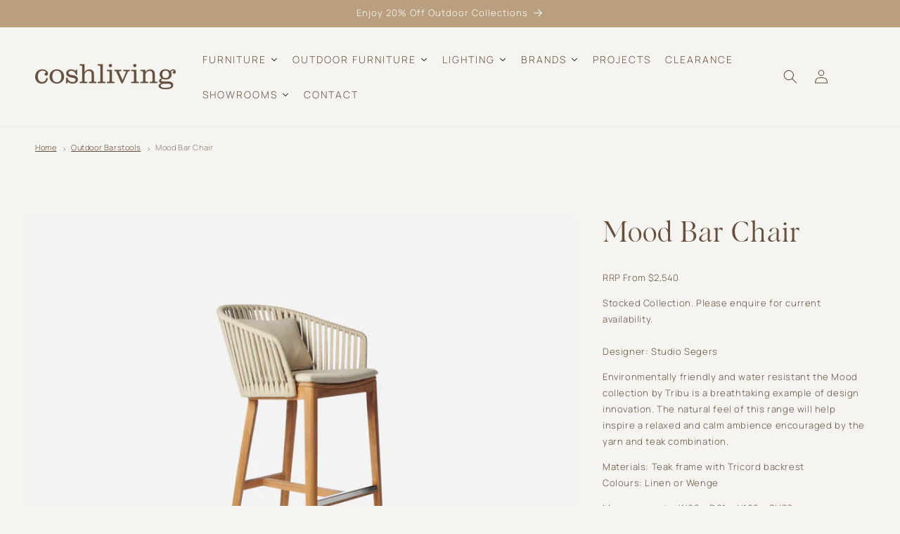

--- FILE ---
content_type: text/html; charset=UTF-8
request_url: https://s.trkcall.com/v4/1001031346148697/user2
body_size: -26
content:
332ba1802fd6bc315867a9-1001031346148697

--- FILE ---
content_type: text/html; charset=UTF-8
request_url: https://s.trkcall.com/v3/?code=100103&da=none&p=https%3A%2F%2Fcoshliving.com.au%2Fproducts%2Fmood-bar-chair%3Fvariant%3D36289039433893&m=(none)&s=(direct)&usr=485685999.1769023681&tid=G-25YMM95GM0
body_size: -36
content:
PAGE-100103-485685999.1769023681